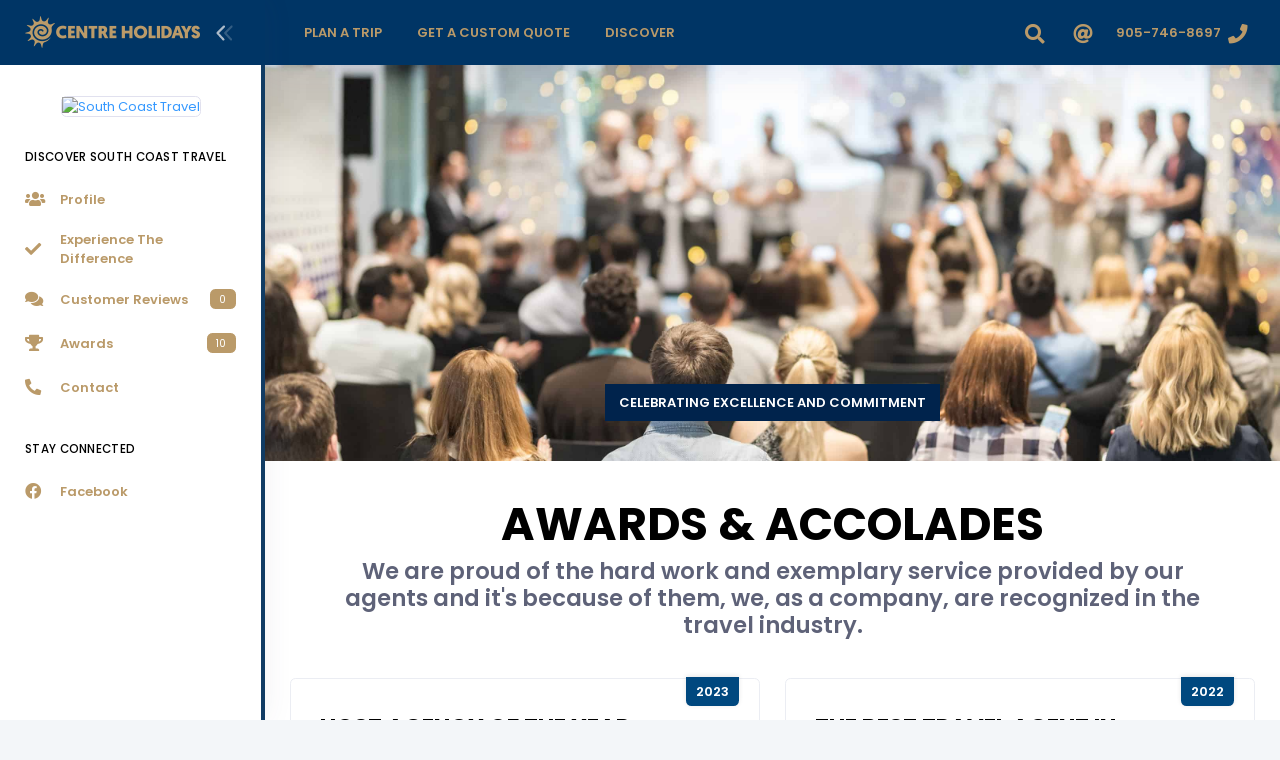

--- FILE ---
content_type: text/html
request_url: https://southcoasttravel.centreholidays.com/company/awards.php
body_size: 10173
content:
<!DOCTYPE html>
<html lang="en" >
    <!--begin::Head-->
    <head>
        <meta charset="utf-8"/>
          <title>Awards & Accolades | South Coast Travel</title>
<meta name="description" content="We are proud of the hard work and exemplary service provided by our agents and it's because of them, we, as a company, are recognized in the travel industry.">
        <!-- begin:: Facebook Sharing -->
<meta property="og:image" content="https://centreholidays.com/img/company/awards-h01.jpg" />
<meta property="og:description" content="We are proud of the hard work and exemplary service provided by our agents and it's because of them, we, as a company, are recognized in the travel industry.">
<!-- end:: Facebook Sharing -->
  <!--begin::Template Scripts-->
<meta name="viewport" content="width=device-width, initial-scale=1, shrink-to-fit=no"/>
        <!--begin::Fonts-->
        <link rel="stylesheet" href="https://fonts.googleapis.com/css?family=Poppins:300,400,500,600,700"/>        <!--end::Fonts-->
        <!--begin::Global Theme Styles(used by all pages)-->
                    <link href="/metronic/v728/demo1/assets/plugins/global/plugins.bundle.css" rel="stylesheet" type="text/css"/>
                    <link href="/metronic/v728/demo1/assets/plugins/custom/prismjs/prismjs.bundle.css" rel="stylesheet" type="text/css"/>
                    <link href="/metronic/v728/demo1/assets/css/style.bundle.css" rel="stylesheet" type="text/css"/>
                <!--end::Global Theme Styles-->

        <!--begin::Layout Themes(used by all pages)-->
<link href="/metronic/v728/demo1/assets/css/themes/layout/header/base/dark.css" rel="stylesheet" type="text/css"/>
<link href="/metronic/v728/demo1/assets/css/themes/layout/header/menu/light.css" rel="stylesheet" type="text/css"/>
<link href="/metronic/v728/demo1/assets/css/themes/layout/brand/dark.css" rel="stylesheet" type="text/css"/>
<link href="/metronic/v728/demo1/assets/css/themes/layout/aside/light.css" rel="stylesheet" type="text/css"/>
<!--begin::Portal Login-->
<link href="/metronic/v728/demo1/assets/css/pages/login/classic/login-4.css" rel="stylesheet" type="text/css" />
<!--end::Portal Login--><!--end::Template Scripts-->
<!--begin::Global Custom CSS-->
<link href="/library/css/custom.css" rel="stylesheet" type="text/css"/>
<!--end::Global Custom CSS-->
        <!--end::Layout Themes-->
<link rel="shortcut icon" href="/img/favicon.png" />
<!-- Global site tag (gtag.js) - Google Analytics -->
<script async src="https://www.googletagmanager.com/gtag/js?id=UA-15048588-1"></script>
<script>
  window.dataLayer = window.dataLayer || [];
  function gtag(){dataLayer.push(arguments);}
  gtag('js', new Date());
  gtag('config', 'UA-15048588-1');
</script>
<!-- end:: Google Analytics -->
<!-- begin:: Google Adsense -->
<script async src="https://pagead2.googlesyndication.com/pagead/js/adsbygoogle.js?client=ca-pub-7370037641851577" crossorigin="anonymous"></script>
<!-- end:: Google Adsense -->            </head>
    <!--end::Head-->
    <!--begin::Body-->
    <body  id="kt_body"  class="header-fixed header-mobile-fixed aside-enabled aside-fixed aside-minimize-hoverable page-loading"  >
    	<!--begin::Main-->
	<!--begin::Header Mobile-->
<div id="kt_header_mobile" class="header-mobile align-items-center  header-mobile-fixed " >
	<!--begin::Logo-->
	<a href="/index.php" title="Centre Holidays">
			<img alt="Centre Holidays - Redefining Travel" src="/img/centre-holidays-logo-nav.png"/>
		</a>
	<!--end::Logo-->

	<!--begin::Toolbar-->
	<div class="d-flex align-items-center">
					<!--begin::Aside Mobile Toggle-->
			<button class="btn p-0 burger-icon burger-icon-left" id="kt_aside_mobile_toggle">
				<span></span>
			</button>
			<!--end::Aside Mobile Toggle-->

					<!--begin::Header Menu Mobile Toggle-->
			<button class="btn p-0 burger-icon ml-4 mr-1" id="kt_header_mobile_toggle">
				<span></span>
			</button>
			<!--end::Header Menu Mobile Toggle-->

		<!--begin::Topbar Mobile Toggle-->
		<button class="btn btn-hover-text-primary p-0 ml-2" id="kt_header_mobile_topbar_toggle">
			<i class="fas fa-ellipsis-v fa-2x"></i>		</button>
		<!--end::Topbar Mobile Toggle-->
	</div>
	<!--end::Toolbar-->
</div>
<!--end::Header Mobile-->	<div class="d-flex flex-column flex-root">
		<!--begin::Page-->
		<div class="d-flex flex-row flex-column-fluid page">

<!--begin::Aside-->
<div class="aside aside-left  aside-fixed  d-flex flex-column flex-row-auto"  id="kt_aside">
<!--begin::Brand-->
<div class="brand flex-column-auto " id="kt_brand">
		<!--begin::Logo-->
		<a href="/index.php" class="brand-logo" title="Centre Holidays">
			<img alt="Centre Holidays" src="/img/centre-holidays-logo-nav.png"/>
		</a>
		<!--end::Logo-->

					<!--begin::Toggle-->
			<button class="brand-toggle btn btn-sm px-0" id="kt_aside_toggle">
				<span class="svg-icon svg-icon svg-icon-xl"><!--begin::Svg Icon | path:assets/media/svg/icons/Navigation/Angle-double-left.svg--><svg xmlns="http://www.w3.org/2000/svg" xmlns:xlink="http://www.w3.org/1999/xlink" width="24px" height="24px" viewBox="0 0 24 24" version="1.1">
    <g stroke="none" stroke-width="1" fill="none" fill-rule="evenodd">
        <polygon points="0 0 24 0 24 24 0 24"/>
        <path d="M5.29288961,6.70710318 C4.90236532,6.31657888 4.90236532,5.68341391 5.29288961,5.29288961 C5.68341391,4.90236532 6.31657888,4.90236532 6.70710318,5.29288961 L12.7071032,11.2928896 C13.0856821,11.6714686 13.0989277,12.281055 12.7371505,12.675721 L7.23715054,18.675721 C6.86395813,19.08284 6.23139076,19.1103429 5.82427177,18.7371505 C5.41715278,18.3639581 5.38964985,17.7313908 5.76284226,17.3242718 L10.6158586,12.0300721 L5.29288961,6.70710318 Z" fill="#000000" fill-rule="nonzero" transform="translate(8.999997, 11.999999) scale(-1, 1) translate(-8.999997, -11.999999) "/>
        <path d="M10.7071009,15.7071068 C10.3165766,16.0976311 9.68341162,16.0976311 9.29288733,15.7071068 C8.90236304,15.3165825 8.90236304,14.6834175 9.29288733,14.2928932 L15.2928873,8.29289322 C15.6714663,7.91431428 16.2810527,7.90106866 16.6757187,8.26284586 L22.6757187,13.7628459 C23.0828377,14.1360383 23.1103407,14.7686056 22.7371482,15.1757246 C22.3639558,15.5828436 21.7313885,15.6103465 21.3242695,15.2371541 L16.0300699,10.3841378 L10.7071009,15.7071068 Z" fill="#000000" fill-rule="nonzero" opacity="0.3" transform="translate(15.999997, 11.999999) scale(-1, 1) rotate(-270.000000) translate(-15.999997, -11.999999) "/>
    </g>
</svg><!--end::Svg Icon--></span>			</button>
			<!--end::Toolbar-->
			</div>
            <!--end::Brand--><div class="aside-menu-wrapper flex-column-fluid" id="kt_aside_menu_wrapper" style="border-right:4px solid #113c64;">

		<!--begin::Menu Container-->
		<div
			id="kt_aside_menu"
			class="aside-menu"
			data-menu-vertical="1"
			 data-menu-scroll="1" data-menu-dropdown-timeout="500">
			<!--begin::Menu Nav-->
			<ul class="menu-nav ">
                        
            <li class="menu-item d-flex flex-center">
                        <a href="/index.php" title="South Coast Travel"><img class="img-responsive symbol mt-5 img-border" alt="South Coast Travel" src="/img/agents/613/profile.jpg" style="max-height:175px;"></a>
             			</li>
                        
			  <li class="menu-section ">
                                                <h4 class="menu-text text-dark">Discover South Coast Travel</h4>
                                <i class="menu-icon ki ki-bold-more-hor icon-md"></i>
            </li>
            <li class="menu-item" aria-haspopup="true" >
<a href="/company/profile.php" class="menu-link" title="About South Coast Travel"><span class="svg-icon menu-icon"><!--begin::Icon--><i class="fas fa-users text-warning"></i><!--end::Icon--></span><span class="menu-text text-warning font-weight-bolder">Profile</span></a>
</li>
            
            <li class="menu-item" aria-haspopup="true" ><a href="/company/experience-the-difference.php" class="menu-link" title="Experience The Difference"><span class="svg-icon menu-icon"><!--begin::Icon--><i class="fas fa-check text-warning"></i><!--end::Icon--></span><span class="menu-text text-warning font-weight-bolder">Experience The Difference</span></a></li>
<li class="menu-item" aria-haspopup="true" ><a href="/company/customer-reviews.php" class="menu-link" title="Customer Reviews"><span class="svg-icon menu-icon"><!--begin::Icon--><i class="fas fa-comments text-warning"></i><!--end::Icon--></span><span class="menu-text text-warning font-weight-bolder">Customer Reviews</span><span class="menu-label"><span class="label label-rounded label-warning label-inline">0</span></span></a></li>
<li class="menu-item" aria-haspopup="true" ><a href="/company/awards.php" class="menu-link" title="Awards & Accolades"><span class="svg-icon menu-icon"><!--begin::Icon--><i class="fas fa-trophy text-warning"></i><!--end::Icon--></span><span class="menu-text text-warning font-weight-bolder">Awards</span><span class="menu-label"><span class="label label-rounded label-warning label-inline">10</span></span></a></li>
<li class="menu-item" aria-haspopup="true" ><a href="/company/contact.php" class="menu-link" title="Contact South Coast Travel"><span class="svg-icon menu-icon"><!--begin::Icon--><i class="fas fa-phone-alt text-warning"></i><!--end::Icon--></span><span class="menu-text text-warning font-weight-bolder">Contact</span></a></li>

                        <li class="menu-section ">
                <h4 class="menu-text text-dark">Stay Connected</h4>
                <i class="menu-icon ki ki-bold-more-hor icon-md"></i>
            </li>
            
                        <li class="menu-item" aria-haspopup="true" ><a href="https://facebook.com/southcoasttravel.centreholidays" title="Follow On Facebook" target="_blank" class="menu-link"><span class="svg-icon menu-icon"><!--begin::Icon--><i class="fab fa-facebook text-warning"></i><!--end::Icon--></span><span class="menu-text text-warning font-weight-bolder">Facebook</span></a></li>
            
            

                                        

                                    
                                    

            
            
                                        
		  </ul>
			<!--end::Menu Nav-->
		</div>
		<!--end::Menu Container-->
	</div></div><!--end::Aside-->

			<!--begin::Wrapper-->
			<div class="d-flex flex-column flex-row-fluid wrapper" id="kt_wrapper">
				<!--begin::Header-->
<div id="kt_header" class="header  header-fixed " >
	<!--begin::Container-->
	<div class=" container-fluid  d-flex align-items-stretch justify-content-between">
					<!--begin::Header Menu Wrapper-->
			<div class="header-menu-wrapper header-menu-wrapper-left" id="kt_header_menu_wrapper">
								<!--begin::Header Menu-->
				<div id="kt_header_menu" class="header-menu header-menu-mobile  header-menu-layout-default " >
					<!--begin::Header Nav-->
					<ul class="menu-nav ">
						<li class="menu-item  menu-item-submenu menu-item-rel menu-item-open"  data-menu-toggle="hover" aria-haspopup="true"><a  href="javascript:;" class="menu-link menu-toggle"><span class="menu-text text-warning font-weight-bolder text-uppercase">Plan A Trip</span><i class="menu-arrow"></i></a><div class="menu-submenu menu-submenu-classic menu-submenu-left" ><ul class="menu-subnav">
<li class="menu-item" aria-haspopup="true"><a  href="/destinations/index.php" class="menu-link" title="Bucket List Destinations"><span class="svg-icon menu-icon"><!--begin::Icon-->
                          <i class="fas fa-globe-americas text-warning"></i>
                          <!--end::Icon--></span><span class="menu-text text-warning font-weight-bolder">Destinations</span></a></li>
<li class="menu-item" aria-haspopup="true"><a  href="/travel-interests/index.php" class="menu-link" title="Travel Interests"><span class="svg-icon menu-icon"><!--begin::Icon-->
                          <i class="fas fa-plane text-warning"></i>
                          <!--end::Icon--></span><span class="menu-text text-warning font-weight-bolder">Travel Interests</span></a></li>
<li class="menu-item "  aria-haspopup="true"><a  href="/trips/index.php" class="menu-link" title="Bucket List Trips"><span class="svg-icon menu-icon"><!--begin::Icon-->
                          <i class="fas fa-map-marker-alt text-warning"></i>
                          <!--end::Icon--></span><span class="menu-text text-warning font-weight-bolder">Trips</span></a></li>
<li class="menu-item "  aria-haspopup="true"><a  href="/special-offers/index.php" class="menu-link" title="Special Offers"><span class="svg-icon menu-icon"><!--begin::Icon-->
                          <i class="fas fa-tag text-warning"></i>
                          <!--end::Icon--></span><span class="menu-text text-warning font-weight-bolder">Special Offers</span></a></li>                     
                          <div class="separator separator-dashed mt-3 mb-3"></div>
                          <li class="menu-item "  aria-haspopup="true"><a  href="/travel-partners/index.php" class="menu-link" title="Travel Partners"><span class="svg-icon menu-icon"><!--begin::Icon-->
                          <i class="fas fa-handshake text-warning"></i>
                          <!--end::Icon--></span><span class="menu-text text-warning font-weight-bolder">Travel Partners</span></a></li>
                          <li class="menu-item "  aria-haspopup="true"><a  href="/travel-partners/manulife.php" class="menu-link" title="Manulife Travel Insurance"><span class="svg-icon menu-icon"><!--begin::Icon-->
                          <i class="fas fa-shield-alt text-warning"></i>
                          <!--end::Icon--></span><span class="menu-text text-warning font-weight-bolder">Travel Insurance</span></a></li>
                          <li class="menu-item "  aria-haspopup="true"><a  href="/travel-partners/uplift.php" class="menu-link" title="Uplift Trip Financing"><span class="svg-icon menu-icon"><!--begin::Icon-->
                          <i class="fas fa-dollar-sign text-warning"></i>
                          <!--end::Icon--></span><span class="menu-text text-warning font-weight-bolder">Trip Financing</span></a></li>
                          <li class="menu-item "  aria-haspopup="true"><a  href="/travel-partners/parkn-fly.php" class="menu-link" title="Park'N Fly Airport Parking"><span class="svg-icon menu-icon"><!--begin::Icon-->
                          <i class="fas fa-car text-warning"></i>
                          <!--end::Icon--></span><span class="menu-text text-warning font-weight-bolder">Airport Parking</span></a></li>
                          </ul></div></li>
                          <li class="menu-item menu-item-rel" aria-haspopup="true"><a  href="/forms/custom-trip-inquiry.php" title="Get A Custom Quote"class="menu-link"><span class="menu-text text-warning font-weight-bolder text-uppercase">Get A Custom Quote</span><i class="menu-arrow"></i></a></li>
                         <!--end::Till Next Contest  <li class="menu-item menu-item-rel" aria-haspopup="true"><a  href="#" title="Contests"class="menu-link"><span class="menu-text text-warning font-weight-bolder text-uppercase">Contests</span><i class="menu-arrow"></i></a></li>-->
                          <li class="menu-item  menu-item-submenu menu-item-rel"  data-menu-toggle="hover" aria-haspopup="true"><a  href="javascript:;" class="menu-link menu-toggle"><span class="menu-text text-warning font-weight-bolder text-uppercase">Discover</span><i class="menu-arrow"></i></a><div class="menu-submenu menu-submenu-classic menu-submenu-left" ><ul class="menu-subnav">
                          <li class="menu-item "  aria-haspopup="true"><a  href="/company/profile.php" class="menu-link" title="About South Coast Travel"><span class="svg-icon menu-icon"><!--begin::Icon-->
                          <i class="fas fa-users text-warning"></i>
                          <!--end::Icon--></span><span class="menu-text text-warning font-weight-bolder">Profile</span></a></li>
                          <li class="menu-item" aria-haspopup="true"><a  href="/company/experience-the-difference.php" class="menu-link" title="Experience The Difference"><span class="svg-icon menu-icon"><!--begin::Icon-->
                          <i class="fas fa-check text-warning"></i>
                          <!--end::Icon--></span><span class="menu-text text-warning font-weight-bolder">Experience The Difference</span></a></li>
<li class="menu-item" aria-haspopup="true"><a  href="/company/customer-reviews.php" class="menu-link" title="Customer Reviews"><span class="svg-icon menu-icon"><!--begin::Icon-->
                          <i class="fas fa-comments text-warning"></i>
                          <!--end::Icon--></span><span class="menu-text text-warning font-weight-bolder">Customer Reviews</span> <span class="menu-label">
<span class="label label-warning label-rounded label-inline">0</span>															</span></a></li>
<li class="menu-item "  aria-haspopup="true"><a  href="/company/awards.php" class="menu-link" title="Awards & Accolades"><span class="svg-icon menu-icon"><!--begin::Icon-->
                          <i class="fas fa-trophy text-warning"></i>
                          <!--end::Icon--></span><span class="menu-text text-warning font-weight-bolder">Awards & Accolades</span><span class="menu-label">
<span class="label label-warning label-rounded label-inline">10</span>															</span></a></li>
                          </ul></div></li>
                                                    					</ul>
					<!--end::Header Nav-->
				</div>
				<!--end::Header Menu-->
			</div>
			<!--end::Header Menu Wrapper-->

		<!--begin::Topbar-->
		<div class="topbar">
		    		    			            <!--begin::Search-->
		    		<div class="dropdown" id="kt_quick_search_toggle">
		                <!--begin::Toggle-->
		                <div class="topbar-item" data-toggle="dropdown" data-offset="10px,0px">
		        			<div class="btn btn-icon btn-clean btn-lg btn-dropdown mr-1">
		        				<span><!--begin::Icon--><i class="fas fa-search text-warning"></i><!--end::Icon--></span>		        			</div>
		                </div>
		                <!--end::Toggle-->

		                <!--begin::Dropdown-->
		    			<div class="dropdown-menu p-0 m-0 dropdown-menu-right dropdown-menu-anim-up dropdown-menu-lg">
		    				<div class="quick-search quick-search-dropdown" id="kt_quick_search_dropdown">
    <!--begin:Form-->

    <form enctype="multipart/form-data" action="https://southcoasttravel.centreholidays.com/search-results.php" method="get">
        <div class="input-group">
            
            <input required type="text" name="term" id="term" class="form-control" placeholder="Search..."/>
            <div class="input-group-append">
                <span class="input-group-text bg-warning" style="max-height:38px !important; z-index:1;">
                <span><!--begin::Icon-->
                <button type="submit" style="background:none; border:none;">
                <i class="fas fa-search text-light"></i>
                </button> 
                <!--end::Icon--></span>             
                </span>
            </div>            
        </div>
    </form>
    <!--end::Form-->
</div>
		    			</div>
		                <!--end::Dropdown-->
		    		</div>
		            <!--end::Search-->         <!--begin::Social Media-->
		    		<div class="dropdown">

                        		                <!--begin::Toggle-->
		                <div class="topbar-item" data-toggle="dropdown" data-offset="10px,0px">
		        			<div class="btn btn-icon btn-clean btn-dropdown btn-lg mr-1">
		        				<span><!--begin::Icon--><i class="fas fa-at text-warning"></i><!--end::Icon--></span>		        			</div>
		                </div>
		                <!--end::Toggle-->
                        
		                <!--begin::Dropdown-->
		    			<div class="dropdown-menu p-0 m-0 dropdown-menu-right dropdown-menu-anim-up dropdown-menu-lg">
		    				<!--begin:Header-->
                            <div class="d-flex flex-column flex-center py-10 bgi-size-cover bgi-no-repeat bg-warning">
                                <h3 class="text-white font-weight-boldest text-uppercase">
                                    Stay Connected
                                </h3>
                            </div>
                        <!--end:Header-->

                            <!--begin:Nav-->
                            <div class="row row-paddingless">


                                <!--begin:Item-->
                                                                <div class="col-6">
                                    <a href="https://facebook.com/southcoasttravel.centreholidays" title="Follow On Facebook" target="_blank" class="d-block py-10 px-5 text-center bg-hover-light border-right border-bottom">
                                        <span><!--begin::Icon--><i class="fab fa-facebook-square fa-3x text-warning"></i><!--end::Icon--></span>            <span class="d-block text-warning font-weight-bolder font-size-h6 mt-2 mb-1">Facebook</span>
                                    </a>
                                </div>
                                                                <!--end:Item-->


                            <!--begin:Item-->
                                                                <!--end:Item-->


                                <!--begin:Item-->
                                                                                                                                    <!--end:Item-->



                                <!--begin:Item-->
                                                                                                                                <!--end:Item-->


                                <!--begin:Item-->
                                                                                                                                <!--end:Item-->


                                <!--begin:Item-->
                                                                <!--end:Item-->


                            <!--    -->                                    <!--begin:Item-->
                                                                        <!--end:Item-->
                            <!--    -->
                                                                                                    


                            </div>
                            <!--end:Nav-->


		    			</div>
		                <!--end::Dropdown-->
		    		</div>
		            <!--end::Social Media-->
         <!--begin::User-->
		            <div class="topbar-item">
		                <div class="btn btn-icon btn-icon-mobile w-auto btn-clean d-flex align-items-center btn-lg px-2" id="kt_quick_user_toggle">
							<span class="text-warning font-weight-bolder font-size-base d-none d-md-inline mr-2">905-746-8697</span>
		                    <span><i class="fas fa-phone text-warning"></i></span>
		                </div>
		            </div>
		            <!--end::User-->
	<!--end::Content-->
</div>
<!--end::Travel Advisor-->
		        		    		</div>
		<!--end::Topbar-->
	</div>
	<!--end::Container--><!--end::Header-->
				<!--begin::Content-->
				<div class="content  pt-0  d-flex flex-column flex-column-fluid bg-white" id="kt_content">
<!--begin::Carousel-->
<div id="carouselExampleControls" class="carousel slide carousel-fade" data-interval="10000" data-ride="carousel">
  <div class="carousel-inner">
    <div class="carousel-item active">
  <div class="img"><img class="d-block w-100" src="/img/company/awards-c01.jpg" alt="Awards & Accolades"></div>
  <div class="carousel-caption d-none d-md-block">
      <a href="#">
      <button type="button" class="btn btn-dark btn-square btn-wide font-weight-bolder text-uppercase">Celebrating Excellence And Commitment</button></a> 
  </div>
</div>
  </div>
</div>
  <!--end::Carousel-->
  <!--begin::Hero-->
<div class="d-flex flex-row-fluid bgi-size-cover bgi-position-center">
    <div class=" container ">
        <!--begin::title-->
        <div class="row pl-10 pr-10 justify-content-center">
			<div class="text-center pt-11 col-xl-12">
									<h1 class="font-weight-boldest text-uppercase text-dark display-3">Awards & Accolades</h1>
									<h2 class="text-dark-65 font-weight-bolder">We are proud of the hard work and exemplary service provided by our agents and it's because of them, we, as a company, are recognized in the travel industry.</h2>				
            </div>
                                    </div>
          <!--end::title-->
          </div>
</div>
<!--end::Hero-->  
<!--begin::Section-->
<div class="container mt-10">
<style>
.load-more-items-awards { display:none; }
</style>

	
	<div class="row mb-20">
	<!--begin::Item-->
<div class="col-xl-6 col-sm-6 mb-10 load-more-items-awards">
<!--begin::Award-->
<div class="card card-custom card-border card-stretch text-dark ribbon ribbon-top">
<!--begin::Label-->
<div class="ribbon-target bg-primary font-weight-bolder text-uppercase" style="top: -2px; right: 20px;">
2023</div>
<!--end::Label-->
<!--begin::Body-->
<div class="card-body lead d-flex flex-column mt-3">
<h2 class="font-weight-boldest text-uppercase">Host Agency Of The Year</h2>
<p class="mb-0">Awarded to <b>Centre Holidays</b> 
by <b>Travel Leaders Network</b></p>
<div class="separator separator-solid separator-border-1 mb-5 mt-4"></div>
<p class="mb-0">One of Travel Leaders Network's highest honours, recognizing a travel agency as their top overall member in Canada.</p>								
</div>
<!--end::Body-->
</div>
<!--end::Award-->
</div>
<!--end::Item-->
<!--begin::Item-->
<div class="col-xl-6 col-sm-6 mb-10 load-more-items-awards">
<!--begin::Award-->
<div class="card card-custom card-border card-stretch text-dark ribbon ribbon-top">
<!--begin::Label-->
<div class="ribbon-target bg-primary font-weight-bolder text-uppercase" style="top: -2px; right: 20px;">
2022</div>
<!--end::Label-->
<!--begin::Body-->
<div class="card-body lead d-flex flex-column mt-3">
<h2 class="font-weight-boldest text-uppercase">The Best Travel Agent In Norfolk</h2>
<p class="mb-0">Awarded to <b>South Coast Travel</b> 
by <b>Quality Business Awards</b></p>
<div class="separator separator-solid separator-border-1 mb-5 mt-4"></div>
<p class="mb-0">Recognized for achieving an overall quality score exceeding 95% and making them the top ranked in Norfolk.</p>								
</div>
<!--end::Body-->
</div>
<!--end::Award-->
</div>
<!--end::Item-->
<!--begin::Item-->
<div class="col-xl-6 col-sm-6 mb-10 load-more-items-awards">
<!--begin::Award-->
<div class="card card-custom card-border card-stretch text-dark ribbon ribbon-top">
<!--begin::Label-->
<div class="ribbon-target bg-primary font-weight-bolder text-uppercase" style="top: -2px; right: 20px;">
2022</div>
<!--end::Label-->
<!--begin::Body-->
<div class="card-body lead d-flex flex-column mt-3">
<h2 class="font-weight-boldest text-uppercase">Chairman's Pinnacle Award</h2>
<p class="mb-0">Awarded to <b>Centre Holidays</b> 
by <b>Travel Leaders Network</b></p>
<div class="separator separator-solid separator-border-1 mb-5 mt-4"></div>
<p class="mb-0">Travel Leaders Network's highest honour, recognizing a travel agency as their top overall member in Canada.</p>								
</div>
<!--end::Body-->
</div>
<!--end::Award-->
</div>
<!--end::Item-->
<!--begin::Item-->
<div class="col-xl-6 col-sm-6 mb-10 load-more-items-awards">
<!--begin::Award-->
<div class="card card-custom card-border card-stretch text-dark ribbon ribbon-top">
<!--begin::Label-->
<div class="ribbon-target bg-primary font-weight-bolder text-uppercase" style="top: -2px; right: 20px;">
2021</div>
<!--end::Label-->
<!--begin::Body-->
<div class="card-body lead d-flex flex-column mt-3">
<h2 class="font-weight-boldest text-uppercase">Chairman's Pinnacle Award</h2>
<p class="mb-0">Awarded to <b>Centre Holidays</b> 
by <b>Travel Leaders Network</b></p>
<div class="separator separator-solid separator-border-1 mb-5 mt-4"></div>
<p class="mb-0">Travel Leaders Network's highest honour, recognizing a travel agency as their top overall member in Canada.</p>								
</div>
<!--end::Body-->
</div>
<!--end::Award-->
</div>
<!--end::Item-->
<!--begin::Item-->
<div class="col-xl-6 col-sm-6 mb-10 load-more-items-awards">
<!--begin::Award-->
<div class="card card-custom card-border card-stretch text-dark ribbon ribbon-top">
<!--begin::Label-->
<div class="ribbon-target bg-primary font-weight-bolder text-uppercase" style="top: -2px; right: 20px;">
2020</div>
<!--end::Label-->
<!--begin::Body-->
<div class="card-body lead d-flex flex-column mt-3">
<h2 class="font-weight-boldest text-uppercase">President's Award</h2>
<p class="mb-0">Awarded to <b>Centre Holidays</b> 
by <b>Travel Leaders Network</b></p>
<div class="separator separator-solid separator-border-1 mb-5 mt-4"></div>
<p class="mb-0">One of Travel Leaders Network's highest honours, recognizing a travel agency for embodying each of the award attributes, in addition to showing sales success and being a top member.</p>								
</div>
<!--end::Body-->
</div>
<!--end::Award-->
</div>
<!--end::Item-->
<!--begin::Item-->
<div class="col-xl-6 col-sm-6 mb-10 load-more-items-awards">
<!--begin::Award-->
<div class="card card-custom card-border card-stretch text-dark ribbon ribbon-top">
<!--begin::Label-->
<div class="ribbon-target bg-primary font-weight-bolder text-uppercase" style="top: -2px; right: 20px;">
2018</div>
<!--end::Label-->
<!--begin::Body-->
<div class="card-body lead d-flex flex-column mt-3">
<h2 class="font-weight-boldest text-uppercase">Chairman's Host Agency Award</h2>
<p class="mb-0">Awarded to <b>Centre Holidays</b> 
by <b>Travel Leaders Network</b></p>
<div class="separator separator-solid separator-border-1 mb-5 mt-4"></div>
<p class="mb-0">One of Travel Leaders Network's highest honours identifying a travel agency as a true leader in the field of travel.</p>								
</div>
<!--end::Body-->
</div>
<!--end::Award-->
</div>
<!--end::Item-->
<!--begin::Item-->
<div class="col-xl-6 col-sm-6 mb-10 load-more-items-awards">
<!--begin::Award-->
<div class="card card-custom card-border card-stretch text-dark ribbon ribbon-top">
<!--begin::Label-->
<div class="ribbon-target bg-primary font-weight-bolder text-uppercase" style="top: -2px; right: 20px;">
2017</div>
<!--end::Label-->
<!--begin::Body-->
<div class="card-body lead d-flex flex-column mt-3">
<h2 class="font-weight-boldest text-uppercase">Chairman's Host Award</h2>
<p class="mb-0">Awarded to <b>Centre Holidays</b> 
by <b>Travel Leaders Network</b></p>
<div class="separator separator-solid separator-border-1 mb-5 mt-4"></div>
<p class="mb-0">Recognized as one of the top affiliate member agencies with the highest supplier sales.</p>								
</div>
<!--end::Body-->
</div>
<!--end::Award-->
</div>
<!--end::Item-->
<!--begin::Item-->
<div class="col-xl-6 col-sm-6 mb-10 load-more-items-awards">
<!--begin::Award-->
<div class="card card-custom card-border card-stretch text-dark ribbon ribbon-top">
<!--begin::Label-->
<div class="ribbon-target bg-primary font-weight-bolder text-uppercase" style="top: -2px; right: 20px;">
2016</div>
<!--end::Label-->
<!--begin::Body-->
<div class="card-body lead d-flex flex-column mt-3">
<h2 class="font-weight-boldest text-uppercase">Chairman's Elite Award</h2>
<p class="mb-0">Awarded to <b>Centre Holidays</b> 
by <b>Travel Leaders Network</b></p>
<div class="separator separator-solid separator-border-1 mb-5 mt-4"></div>
<p class="mb-0">One of Travel Leaders Network's highest honours identifying a travel agency as a true leader in the field of travel.</p>								
</div>
<!--end::Body-->
</div>
<!--end::Award-->
</div>
<!--end::Item-->
<!--begin::Item-->
<div class="col-xl-6 col-sm-6 mb-10 load-more-items-awards">
<!--begin::Award-->
<div class="card card-custom card-border card-stretch text-dark ribbon ribbon-top">
<!--begin::Label-->
<div class="ribbon-target bg-primary font-weight-bolder text-uppercase" style="top: -2px; right: 20px;">
2016</div>
<!--end::Label-->
<!--begin::Body-->
<div class="card-body lead d-flex flex-column mt-3">
<h2 class="font-weight-boldest text-uppercase">New Member Canada</h2>
<p class="mb-0">Awarded to <b>Centre Holidays</b> 
by <b>Vacation.com</b></p>
<div class="separator separator-solid separator-border-1 mb-5 mt-4"></div>
<p class="mb-0">Recognized as a new member of Vacation.com for the highest sales in Canada.</p>								
</div>
<!--end::Body-->
</div>
<!--end::Award-->
</div>
<!--end::Item-->
<!--begin::Item-->
<div class="col-xl-6 col-sm-6 mb-10 load-more-items-awards">
<!--begin::Award-->
<div class="card card-custom card-border card-stretch text-dark ribbon ribbon-top">
<!--begin::Label-->
<div class="ribbon-target bg-primary font-weight-bolder text-uppercase" style="top: -2px; right: 20px;">
2013</div>
<!--end::Label-->
<!--begin::Body-->
<div class="card-body lead d-flex flex-column mt-3">
<h2 class="font-weight-boldest text-uppercase">Elite Award</h2>
<p class="mb-0">Awarded to <b>Centre Holidays</b> 
by <b>American Marketing Group Inc.</b></p>
<div class="separator separator-solid separator-border-1 mb-5 mt-4"></div>
<p class="mb-0">Recognized for breaking the previous year's sales record with Travelsavers.</p>								
</div>
<!--end::Body-->
</div>
<!--end::Award-->
</div>
<!--end::Item-->
<div class="col-xl-12 d-flex flex-center">
<button type="button" class="btn btn-lg btn-warning font-weight-bolder px-7 py-5 text-uppercase btn-lg mb-10 mt-5 loadbutton" id="load-more-button-awards" title="See More Awards"><span><i class="fas fa-angle-double-down"></i></span>See More Awards</button>
</div>
 
</div><!--begin::Footer Infoboxes-->
<div class="row mb-5">
<div class="col-xl-12 text-center mb-5">
<h5 class="text-dark-65 font-weight-bolder">Do You Have An Inquiry? Get In Touch.</h5>
<h1 class="font-weight-boldest text-dark display-3">905-746-8697</h1>
</div>
							</div><!--end::Footer Infoboxes-->
</div>
<!--end::Section-->
				</div>
				<!--end::Content-->
                <div class="separator separator-solid separator-border-4 separator-brand"></div>
<!--begin::Section-->
<div class=" container ">
          <!--begin::Footer Logo-->
                                <div class="mt-15 text-center"><a href="/index.php" title="Centre Holidays">
			<img alt="Centre Holidays - Redefining Travel" src="/img/centre-holidays-logo-footer.png">
		</a></div>	
        <!--end::Footer Logo-->
          <!--begin::Footer Nav-->
<div class="row mt-10 mb-10">
<!--begin::Column One-->
<div class="col-xl-3 col-md-6">
<div class="navi navi-bold navi-hover navi-link-rounded">								
<div class="navi-item mb-2">
<a href="/destinations/africa-middle-east.php" class="navi-link py-4" title="Africa & Middle East">
<span class="navi-icon mr-2">
<i class="fas fa-globe-americas text-warning"></i>						</span>
<span class="navi-text font-size-lg text-warning font-weight-bolder">Africa & Middle East</span>
<span class="navi-label">
<i class="fas fa-angle-right text-warning"></i>
</span>
</a>
</div>
<div class="navi-item mb-2">
<a href="/destinations/asia.php" class="navi-link py-4" title="Asia">
<span class="navi-icon mr-2">
<i class="fas fa-globe-americas text-warning"></i>						</span>
<span class="navi-text font-size-lg text-warning font-weight-bolder">Asia</span>
<span class="navi-label">
<i class="fas fa-angle-right text-warning"></i>
</span>
</a>
</div>
<div class="navi-item mb-2">
<a href="/destinations/australia-pacific.php" class="navi-link py-4" title="Australia & Pacific">
<span class="navi-icon mr-2">
<i class="fas fa-globe-americas text-warning"></i>						</span>
<span class="navi-text font-size-lg text-warning font-weight-bolder">Australia & Pacific</span>
<span class="navi-label">
<i class="fas fa-angle-right text-warning"></i>
</span>
</a>
</div>
<div class="navi-item mb-2">
<a href="/destinations/central-america-caribbean.php" class="navi-link py-4" title="Central America & Caribbean">
<span class="navi-icon mr-2">
<i class="fas fa-globe-americas text-warning"></i>						</span>
<span class="navi-text font-size-lg text-warning font-weight-bolder">Central America & Caribbean</span>
<span class="navi-label">
<i class="fas fa-angle-right text-warning"></i>
</span>
</a>
</div>
<div class="navi-item mb-2">
<a href="/destinations/north-america.php" class="navi-link py-4" title="North America">
<span class="navi-icon mr-2">
<i class="fas fa-globe-americas text-warning"></i>						</span>
<span class="navi-text font-size-lg text-warning font-weight-bolder">North America</span>
<span class="navi-label">
<i class="fas fa-angle-right text-warning"></i>
</span>
</a>
</div>
<div class="navi-item mb-2">
<a href="/destinations/south-america-antarctica.php" class="navi-link py-4" title="South America & Antarctica">
<span class="navi-icon mr-2">
<i class="fas fa-globe-americas text-warning"></i>						</span>
<span class="navi-text font-size-lg text-warning font-weight-bolder">South America & Antarctica</span>
<span class="navi-label">
<i class="fas fa-angle-right text-warning"></i>
</span>
</a>
</div>
</div>
</div>                                         <!--end::Column One-->
<!--begin::Column Two-->
<div class="col-xl-3 col-md-6">
<div class="navi navi-bold navi-hover navi-link-rounded">
<div class="navi-item mb-2">
<a href="/destinations/uk-europe.php" class="navi-link py-4" title="UK & Europe">
<span class="navi-icon mr-2">
<i class="fas fa-globe-americas text-warning"></i>						</span>
<span class="navi-text font-size-lg text-warning font-weight-bolder">Uk & Europe</span>
<span class="navi-label">
<i class="fas fa-angle-right text-warning"></i>
</span>
</a>
</div>
<div class="navi-item mb-2">
<a href="/destinations/index.php" class="navi-link py-4" title="Bucket List Destinations">
<span class="navi-icon mr-2">
<i class="fas fa-globe-americas text-warning"></i>						</span>
<span class="navi-text font-size-lg text-warning font-weight-bolder">Destinations</span>
<span class="navi-label">
<i class="fas fa-angle-right text-warning"></i>
</span>
</a>
</div>
<div class="navi-item mb-2">
  <a href="/travel-interests/index.php" class="navi-link py-4" title="Travel Interests">
  <span class="navi-icon mr-2">
  <i class="fas fa-plane text-warning"></i>						</span>
  <span class="navi-text font-size-lg text-warning font-weight-bolder">Travel Interests</span>
  <span class="navi-label">
  <i class="fas fa-angle-right text-warning"></i>
  </span>
  </a>
</div>
<div class="navi-item mb-2">
<a href="/trips/index.php" class="navi-link py-4" title="Bucket List Trips">
<span class="navi-icon mr-2">
<i class="fas fa-map-marker-alt text-warning"></i>						</span>
<span class="navi-text font-size-lg text-warning font-weight-bolder">Trips</span>
<span class="navi-label">
<i class="fas fa-angle-right text-warning"></i>
</span>
</a>
</div>
<div class="navi-item mb-2">
<a href="/special-offers/index.php" class="navi-link py-4" title="Special Offers">
<span class="navi-icon mr-2">
<i class="fas fa-tag text-warning"></i>						</span>
<span class="navi-text font-size-lg text-warning font-weight-bolder">Special Offers</span>
<span class="navi-label">
<i class="fas fa-angle-right text-warning"></i>
</span>
</a>
</div>
	<div class="navi-item mb-2">
<a href="/travel-partners/index.php" class="navi-link py-4" title="Travel Partners">
<span class="navi-icon mr-2">
<i class="fas fa-handshake text-warning"></i>						</span>
<span class="navi-text font-size-lg text-warning font-weight-bolder">Travel Partners</span>
<span class="navi-label">
<i class="fas fa-angle-right text-warning"></i>
</span>
</a>
</div>
</div>
</div>
<!--end::Column Two-->
<!--begin::Column Three-->
<div class="col-xl-3 col-md-6">
<div class="navi navi-bold navi-hover navi-link-rounded">
<div class="navi-item mb-2">
  <a href="/travel-partners/manulife.php" class="navi-link py-4" title="Manulife Travel Insurance">
  <span class="navi-icon mr-2">
  <i class="fas fa-shield-alt text-warning"></i>						</span>
  <span class="navi-text font-size-lg text-warning font-weight-bolder">Travel Insurance</span>
  <span class="navi-label">
  <i class="fas fa-angle-right text-warning"></i>
  </span>
  </a>
</div>
<div class="navi-item mb-2">
<a href="/travel-partners/flex-pay.php" class="navi-link py-4" title="Trip Financing Through Flex Pay">
<span class="navi-icon mr-2">
<i class="fas fa-dollar-sign text-warning"></i>						</span>
<span class="navi-text font-size-lg text-warning font-weight-bolder">Trip Financing</span>
<span class="navi-label">
<i class="fas fa-angle-right text-warning"></i>
</span>
</a>
</div>
<div class="navi-item mb-2">
<a href="/company/experience-the-difference.php" class="navi-link py-4" title="Experience The Difference">
<span class="navi-icon mr-2">
<i class="fas fa-check text-warning"></i>						</span>
<span class="navi-text font-size-lg text-warning font-weight-bolder">Experience The Difference</span>
<span class="navi-label">
<i class="fas fa-angle-right text-warning"></i>
</span>
</a>
</div>
<div class="navi-item mb-2">
<a href="/company/customer-reviews.php" class="navi-link py-4" title="Customer Reviews">
<span class="navi-icon mr-2">
<i class="fas fa-comments text-warning"></i>						</span>
<span class="navi-text font-size-lg text-warning font-weight-bolder">Customer Reviews</span>
<span class="navi-label">
<i class="fas fa-angle-right text-warning"></i>
</span>
</a>
</div>
<div class="navi-item mb-2">
<a href="/company/awards.php" class="navi-link py-4" title="Awards & Accolades">
<span class="navi-icon mr-2">
<i class="fas fa-trophy text-warning"></i>						</span>
<span class="navi-text font-size-lg text-warning font-weight-bolder">Awards & Accolades</span>
<span class="navi-label">
<i class="fas fa-angle-right text-warning"></i>
</span>
</a>
</div>
<div class="navi-item mb-2">
<a href="/company/profile.php" class="navi-link py-4" title="Profile">
<span class="navi-icon mr-2">
<i class="fas fa-users text-warning"></i>						</span>
<span class="navi-text font-size-lg text-warning font-weight-bolder">Profile</span>
<span class="navi-label">
<i class="fas fa-angle-right text-warning"></i>
</span>
</a>
</div>
</div>
</div>                                         <!--end::Column Three-->


<!--begin::Column Four-->
    <div class="col-xl-3 col-md-6">
        <div class="navi navi-bold navi-hover navi-link-rounded">

                        <div class="navi-item mb-2">
                <a href="https://facebook.com/southcoasttravel.centreholidays" class="navi-link py-4" title="Follow On Facebook"
                   target="_blank">
<span class="navi-icon mr-2">
<i class="fab fa-facebook-square text-warning"></i>						</span>
                    <span class="navi-text font-size-lg text-warning font-weight-bolder">Facebook</span>
                    <span class="navi-label">
<i class="fas fa-angle-right text-warning"></i>
</span>
                </a>
            </div>
            

            

                                


                                                

                                    

            

            
        </div>
    </div>
<!--end::Column Four-->




</div>
<!--end::Footer Nav-->
<!--begin::Footer Logos-->
<div class="mb-10 text-center">
                        <a href="https://tico.ca/" title="Travel Industry Council Of Ontario Registered Host Travel Agency" target="_blank">
                            <img src="/img/membership-h01.png" alt="TICO Registered Host Travel Agency" style="max-width:104px; max-height:57px">
                        </a>
                        <a href="https://www.iata.org/" title="International Air Transport Association Member" target="_blank">
                            <img src="/img/membership-h02.png" alt="IATA Member" style="max-width:104px; max-height:57px">
                        </a>
                        <a href="https://cruising.org/" title="Cruise Lines International Association Registered Host Travel Agency" target="_blank">
                            <img src="/img/membership-h03.png" alt="CLIA Registered Host Travel Agency" style="max-width:104px; max-height:57px">
                        </a>
                        <a href="https://www.consumerprotectionbc.ca/" title="British Columbia Registered Host Travel Agency" target="_blank">
                            <img src="/img/membership-h04.png" alt="BC Registered Host Travel Agency" style="max-width:104px; max-height:57px">
                        </a>
                        <a href="https://www.acta.ca/" title="Association Of Canadian Travel Agencies Member" target="_blank">
                            <img src="/img/membership-h05.png" alt="ACTA Member" style="max-width:104px; max-height:57px">
                        </a>
                        <a href="https://www.bbb.org/ca/on/mississauga/profile/travel-agency/centre-holidays-inc-0107-1271150" title="Better Business Bureau Accredited Business" target="_blank">
                            <img src="/img/membership-h06.png" alt="BBB Accredited Business" style="max-width:104px; max-height:57px">
                        </a>
                        <a href="https://www.travelleadersnetwork.com/" title="Travel Leaders Network Member" target="_blank">
                            <img src="/img/membership-h07.png" alt="Travel Leaders Network Member" style="max-width:104px; max-height:57px">
                        </a>
                        <a href="https://ca.godaddy.com/" title="Godaddy Verified Domain" target="_blank">
                            <img src="/img/membership-h08.png" alt="Godaddy Verified Domain" style="max-width:104px; max-height:57px">
                        </a>
                        <a href="#" title="Proudly Canadian - Established In 2003" target="_blank">
                            <img src="/img/membership-h09.png" alt="Canadian Owned And Operated" style="max-width:104px; max-height:57px">
                        </a>
                    </div>
                    <!--end::Footer Logos-->
          </div>
          <!--end::Section-->


<!--begin::Footer-->
<div class="footer bg-white py-4 d-flex flex-lg-column " id="kt_footer">
	<!--begin::Container-->
	<div class=" container-fluid  d-flex flex-column flex-md-row align-items-center justify-content-between">
		<!--begin::Copyright-->
		<div class="order-2 order-md-1 text-dark-50">
			&copy; 2026 <a href="/index.php" class="text-dark-50 text-hover-warning" title="Copyright Of Centre Holidays Inc.">Centre Holidays Inc.</a>&nbsp;• TICO 50018114
					</div>
		<!--end::Copyright-->

		<!--begin::Nav-->
		<div class="nav nav-dark">
			<a href="/index.php" class="nav-link pl-0 pr-5" title="Centre Holidays">Home</a>
			<a href="/company/privacy-policy.php" class="nav-link pl-0 pr-5" title="Privacy Policy">Privacy Policy</a>
			<a href="/company/terms-conditions.php" class="nav-link pl-0 pr-0" title="Terms & Conditions">Terms & Conditions</a>
		</div>
		<!--end::Nav-->
	</div>
	<!--end::Container-->
</div>
<!--end::Footer-->
<!-- begin::Scrolltop -->
<div id="kt_scrolltop" class="scrolltop">
		<i class="fa fa-arrow-up"></i>
</div>
<!-- end::Scrolltop -->



  <!--begin::Travel Advisor Quick Nav-->
<div id="kt_quick_user" class="offcanvas offcanvas-right text-dark p-10">
	<!--begin::Header-->
	<div class="offcanvas-header d-flex align-items-center justify-content-between pb-5">
		<h3 class="font-weight-boldest text-uppercase m-0">
                            South Coast Travel                    		</h3>
		<a href="#" class="btn btn-xs btn-icon btn-light btn-hover-primary" id="kt_quick_user_close">
			<i class="ki ki-close icon-xs text-muted"></i>
		</a>
	</div>
	<!--end::Header-->

	<!--begin::Content-->
    <div class="offcanvas-content pr-5 mr-n5">
		<!--begin::Header-->
        <div class="d-flex align-items-center mt-5">
            <div class="symbol symbol-circle symbol-100 mr-5">
                                        <div class="symbol-label border" style="background-image:url('/img/agents/613/profile.jpg')"></div>
            </div>
                        <div class="d-flex flex-column">
                <a href="/company/contact.php" title="Contact Details" class="font-weight-bolder font-size-h5 text-dark text-hover-warning">
					                Debra Dumelie                                        
				</a>
                                                <div class="text-dark-65 mb-5">
                    Travel Advisor                </div>
                                                <div class="navi">
                                    <a href="tel:905-746-8697" class="navi-item" title="Call 905-746-8697">
                        <span class="navi-link p-0 pb-2"><span class="navi-text text-dark text-hover-warning font-weight-bold ">905-746-8697</span>
                        </span>
                    </a>
					
                </div>
            </div>
        </div>
		<!--end::Header-->

		<!--begin::Separator-->
		<div class="separator separator-dashed mt-8 mb-5"></div>
		<!--end::Separator-->
		<!--begin::Nav-->
		<div class="navi navi-spacer-x-0 p-0">
		    
<!--begin::Item-->
		    <a href="/forms/custom-trip-inquiry.php" class="navi-item" title="Get A Custom Quote">
		        <div class="navi-link">
					<div class="symbol symbol-40 bg-light mr-3">
						<div class="symbol-label">
							<span><!--begin::Icon--><i class="fas fa-envelope text-warning"></i><!--end::Icon--></span>						</div>
				   	</div>
		            <div class="navi-text text-dark">
		                <div class="font-weight-bolder">
		                    Get A Custom Quote
		                </div>
		                
		            </div>
		        </div>
		    </a>
		    <!--end:Item-->            
            <!--begin::Item-->
		    <a href="/company/contact.php" class="navi-item" title="Contact">
		        <div class="navi-link">
					<div class="symbol symbol-40 bg-light mr-3">
						<div class="symbol-label">
							<span><!--begin::Icon--><i class="fas fa-phone-alt text-warning"></i><!--end::Icon--></span>						</div>
				   	</div>
		            <div class="navi-text text-dark">
		                <div class="font-weight-bolder">
		                    Contact Details
		                </div>
		                
		            </div>
		        </div>
		    </a>
		    <!--end:Item-->
		</div>
		<!--end::Nav-->
		<!--begin::Separator-->
		<div class="separator separator-dashed my-7"></div>
		<!--end::Separator-->
		<div>
			<!--begin:Heading-->
        	<h5 class="mb-5 font-weight-bolder">
            	Centre Holidays Travel Agents
        	</h5>
			<!--end:Heading-->

			<!--begin::Item-->
	        <div class="navi navi-spacer-x-0 p-0">
		    <!--begin::Item-->
		    <a href="/agents/index.php" title="Centre Holidays' Travel Agent Portal" target="_blank" class="navi-item">
		        <div class="navi-link">
		            <div class="symbol symbol-40 bg-light mr-3">
		                <div class="symbol-label">
							<span><!--begin::Icon--><i class="fas fa-sign-in-alt text-warning"></i><!--end::Icon--></span>						</div>
		            </div>
		            <div class="navi-text text-dark">
		                <div class="font-weight-bolder">
		                    Travel Agent Portal
		                </div>
                        <div class="text-dark-65">
		                    Sign In
		                </div>
		            </div>
		        </div>
		    </a>
		    <!--end:Item-->
		</div>
	        <!--end::Item-->
		</div>
    </div>
    <!--end::Travel Advisor Quick Nav-->                
							</div>
			<!--end::Wrapper-->
		</div>
		<!--end::Page-->
	</div>
<!--end::Main-->
<!--begin::Sticky Toolbar-->

<!--end::Sticky Toolbar-->
<!--begin::Global Theme Bundle(used by all pages)-->
    	    	   <!--begin::Template Scripts-->
<!--begin::Global Theme Bundle(used by all pages)-->
    	    	   <script src="/metronic/v728/demo1/assets/plugins/global/plugins.bundle.js"></script>
		    	   <script src="/metronic/v728/demo1/assets/plugins/custom/prismjs/prismjs.bundle.js"></script>
		    	   <script src="/metronic/v728/demo1/assets/js/scripts.bundle.js"></script>
                   <script src="/metronic/v728/demo1/assets/js/pages/crud/forms/widgets/bootstrap-datepicker.js"></script>
        <script src="/metronic/v728/demo1/assets/js/pages/crud/file-upload/dropzonejs.js"></script>
				<!--end::Global Theme Bundle-->
                <!--begin::Portal Login-->
		<script src="/metronic/v728/demo1/assets/js/pages/custom/login/login-general.js"></script>
		<!--end::Portal Login--><!--end::Template Scripts-->
<!--begin:: Load More -->


<script>
$(function(){
    $(".load-more-items-highlights").slice(0,9).show(); // select the first ten
    $("#load-more-button-highlights").click(function(e){ // click event for load more
        e.preventDefault();
        $(".load-more-items-highlights:hidden").slice(0, 9).show(); // select next 10 hidden divs and show them
        if($(".load-more-items-highlights:hidden").length == 0){ // check if any hidden divs still exist
          //  alert("No More Promos");  //alert if there are none left
		  $(".loadbutton-highlights").hide();
        }
    });
});
</script>

<script>
$(function(){
    $(".load-more-items-reviews").slice(0,6).show(); // select the first ten
    $("#load-more-button-reviews").click(function(e){ // click event for load more
        e.preventDefault();
        $(".load-more-items-reviews:hidden").slice(0,6).show(); // select next 10 hidden divs and show them
        if($(".load-more-items-reviews:hidden").length == 0){ // check if any hidden divs still exist
          //  alert("No More Promos");  //alert if there are none left
		  $(".loadbutton-reviews").hide();
        }
    });
});
</script>

<script>
$(function(){
    $(".load-more-items-trips").slice(0,6).show(); // select the first ten
    $("#load-more-button-trips").click(function(e){ // click event for load more
        e.preventDefault();
        $(".load-more-items-trips:hidden").slice(0, 6).show(); // select next 10 hidden divs and show them
        if($(".load-more-items-trips:hidden").length == 0){ // check if any hidden divs still exist
          //  alert("No More Promos");  //alert if there are none left
		  $(".loadbutton-trips").hide();
        }
    });
});
</script>

<script>
$(function(){
    $(".load-more-items-offers").slice(0,6).show(); // select the first ten
    $("#load-more-button-offers").click(function(e){ // click event for load more
        e.preventDefault();
        $(".load-more-items-offers:hidden").slice(0, 6).show(); // select next 10 hidden divs and show them
        if($(".load-more-items-offers:hidden").length == 0){ // check if any hidden divs still exist
          //  alert("No More Promos");  //alert if there are none left
		  $(".loadbutton-offers").hide();
        }
    });
});
</script>

<script>
$(function(){
    $(".load-more-items").slice(0,6).show(); // select the first ten
    $("#load-more-button").click(function(e){ // click event for load more
        e.preventDefault();
        $(".load-more-items:hidden").slice(0, 6).show(); // select next 10 hidden divs and show them
        if($(".load-more-items:hidden").length == 0){ // check if any hidden divs still exist
          //  alert("No More Promos");  //alert if there are none left
		  $(".loadbutton").hide();
        }
    });
});
</script>

<script>
$(function(){
    $(".load-more-items-certificates").slice(0,6).show(); // select the first ten
    $("#load-more-button-certificates").click(function(e){ // click event for load more
        e.preventDefault();
        $(".load-more-items-certificates:hidden").slice(0, 6).show(); // select next 10 hidden divs and show them
        if($(".load-more-items-certificates:hidden").length == 0){ // check if any hidden divs still exist
          //  alert("No More Promos");  //alert if there are none left
		  $(".loadbuttoncert").hide();
        }
    });
});
</script>

<script>
$(function(){
    $(".load-more-items-awards").slice(0,6).show(); // select the first ten
    $("#load-more-button-awards").click(function(e){ // click event for load more
        e.preventDefault();
        $(".load-more-items-awards:hidden").slice(0, 6).show(); // select next 10 hidden divs and show them
        if($(".load-more-items-awards:hidden").length == 0){ // check if any hidden divs still exist
          //  alert("No More Promos");  //alert if there are none left
		  $(".loadbutton").hide();
        }
    });
});
</script>


<script>
$(function(){
    $(".manage-results").slice(0, 10).show(); // select the first ten
    $("#loadmanage").click(function(e){ // click event for load more
        e.preventDefault();
        $(".manage-results:hidden").slice(0, 10).show(); // select next 10 hidden divs and show them
        if($(".manage-results:hidden").length == 0){ // check if any hidden divs still exist
            $(".loadmanage").hide();
        }
    });
});
</script>


<!--end:: Carousel With Autoscroll On -->
<!--begin:: Temporary Solution For Aside Menu Scroll For Touch Laptops -->
<script>
if (typeof window['DocumentTouch'] === 'undefined') {
  window['DocumentTouch'] = HTMLDocument
}
</script>
<!--end:: Temporary Solution For Aside Menu Scroll For Touch Laptops -->

<!-- begin:: Scroll Down Page 
<script>
$(document).ready(function(){
  $("a").on('click', function(event) {
    if (this.hash !== "") {
      event.preventDefault();
      var hash = this.hash;
      $('html, body').animate({
        scrollTop: $(hash).offset().top
      }, 800, function(){
        window.location.hash = hash;
      });
    } 
  });
});
</script>
<!--end:: Scroll Down Page -->
<!--begin:: Sub Nav (Trips) 
<script>
$(document).ready(function() {
  
  $(window).scroll(function () {
      //if you hard code, then use console
      //.log to determine when you want the 
      //nav bar to stick.  
      console.log($(window).scrollTop())
    if ($(window).scrollTop() > 650) {
      $('#sub-nav-bar').addClass('sub-nav-bar-fixed');
    }
    if ($(window).scrollTop() < 651) {
      $('#sub-nav-bar').removeClass('sub-nav-bar-fixed');
    }
  });
});
</script>
<!--end:: Sub Nav (Trips) -->
<!--end:: Custom Scripts(used by this page) -->
<!-- Go to www.addthis.com/dashboard to customize your tools --> <script type="text/javascript" src="//s7.addthis.com/js/300/addthis_widget.js#pubid=ra-58af7f0a45d61cb6"></script>
<!-- begin:: Event Tracking Code --> 
<script>
jQuery('form').submit(function( event ) {
gtag('event', 'Submission', {
'event_category': 'Form',
'event_label': window.document.location.pathname
});
});
</script>
<!-- end:: Event Tracking Code --> 				<!--end::Global Theme Bundle-->
            <script defer src="https://static.cloudflareinsights.com/beacon.min.js/vcd15cbe7772f49c399c6a5babf22c1241717689176015" integrity="sha512-ZpsOmlRQV6y907TI0dKBHq9Md29nnaEIPlkf84rnaERnq6zvWvPUqr2ft8M1aS28oN72PdrCzSjY4U6VaAw1EQ==" data-cf-beacon='{"version":"2024.11.0","token":"a33832c992ec4644b4af7a152c853c1d","r":1,"server_timing":{"name":{"cfCacheStatus":true,"cfEdge":true,"cfExtPri":true,"cfL4":true,"cfOrigin":true,"cfSpeedBrain":true},"location_startswith":null}}' crossorigin="anonymous"></script>
</body>
    <!--end::Body-->
</html>

--- FILE ---
content_type: text/html; charset=utf-8
request_url: https://www.google.com/recaptcha/api2/aframe
body_size: 266
content:
<!DOCTYPE HTML><html><head><meta http-equiv="content-type" content="text/html; charset=UTF-8"></head><body><script nonce="c1njKyuf1v07f260qdFRgQ">/** Anti-fraud and anti-abuse applications only. See google.com/recaptcha */ try{var clients={'sodar':'https://pagead2.googlesyndication.com/pagead/sodar?'};window.addEventListener("message",function(a){try{if(a.source===window.parent){var b=JSON.parse(a.data);var c=clients[b['id']];if(c){var d=document.createElement('img');d.src=c+b['params']+'&rc='+(localStorage.getItem("rc::a")?sessionStorage.getItem("rc::b"):"");window.document.body.appendChild(d);sessionStorage.setItem("rc::e",parseInt(sessionStorage.getItem("rc::e")||0)+1);localStorage.setItem("rc::h",'1769050197853');}}}catch(b){}});window.parent.postMessage("_grecaptcha_ready", "*");}catch(b){}</script></body></html>